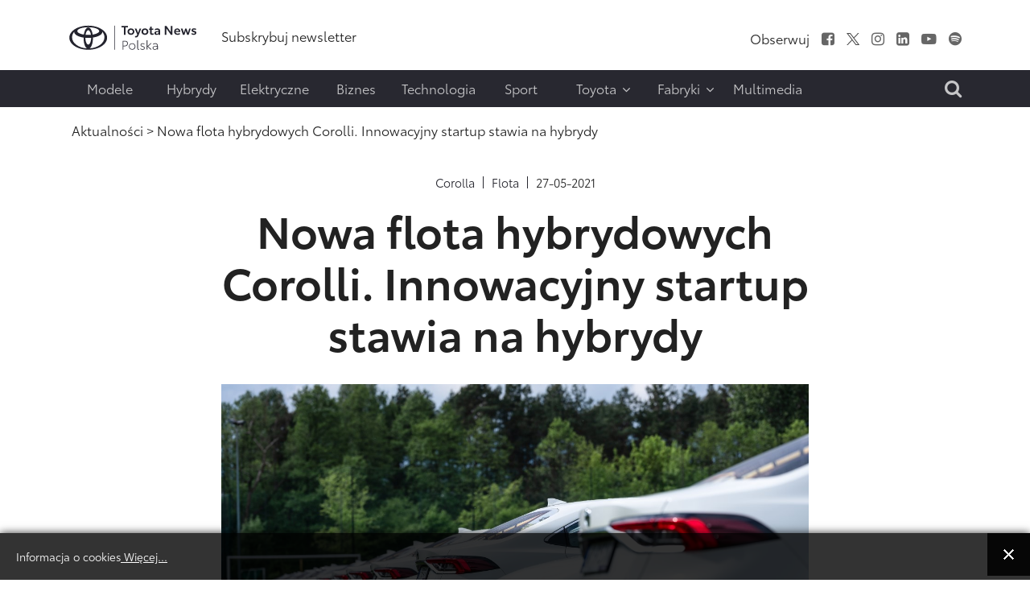

--- FILE ---
content_type: text/html; charset=utf-8
request_url: https://www.toyotanews.eu/pl/aktualnosci/2033-item-nowa-flota-hybrydowych-corolli-dystrybutor-innowacyjnych-dachow-solarnych-stawia-na-hybrydy
body_size: 13242
content:

<!DOCTYPE html>
<html lang="pl-pl" data-logo="/images/logo/logo_black_pl.svg">
	<head>
		<meta charset="utf-8">
	<meta property="og.image" content="https://www.toyotanews.eu/images/rrrcontent/articles/article_2933_2933_8bTbIQ9m.jpg">
	<meta property="og.imagetype" content="image/jpeg">
	<meta name="description" content="Pojawiła się właśnie nowa flota hybrydowych samochodów Toyoty. 30 Corolli z napędem Hybrid Synergy Drive 1.8 kupiła międzynarodowa firma SunRoof, oferująca dachy zintegrowane z ogniwami fotowoltaicznymi. Do przyszłego roku SunRoof planuje zwiększyć...">
	<title>Nowa flota hybrydowych Corolli. Innowacyjny startup stawia na hybrydy - Toyotanews.eu - Newsroom Toyota Central Europe</title>
	<link href="https://www.toyotanews.eu/pl/wynik-wyszukiwania?rrrcontentitemid=2033&amp;format=opensearch" rel="search" title="Szukaj Toyotanews.eu - Newsroom Toyota Central Europe" type="application/opensearchdescription+xml">
<link href="/media/vendor/joomla-custom-elements/css/joomla-alert.min.css?0.2.0" rel="stylesheet">
	<link href="/media/system/css/fields/calendar.min.css?087670" rel="stylesheet">
	<link href="/media/mod_languages/css/template.min.css?66540c" rel="stylesheet">
	<link href="https://www.toyotanews.eu//media/plg_system_info_ciacho/css/style.css?66540c" rel="stylesheet">
	<link href="https://www.toyotanews.eu/templates/tce2021/css/jquery.mCustomScrollbar.min.css?66540c" rel="stylesheet">
	<style>a.thumbnail {display: inline-block; zoom: 1; *display: inline;}</style>
<script src="https://www.toyotanews.eu/media/vendor/jquery/js/jquery.min.js?3.7.1"></script>
	<script src="https://www.toyotanews.eu/media/legacy/js/jquery-noconflict.min.js?504da4"></script>
	<script type="application/json" class="joomla-script-options new">{"joomla.jtext":{"ERROR":"Błąd","MESSAGE":"Wiadomość","NOTICE":"Uwaga","WARNING":"Ostrzeżenie","JCLOSE":"Zamknij","JOK":"OK","JOPEN":"Otwórz","SUNDAY":"niedziela","MONDAY":"poniedziałek","TUESDAY":"wtorek","WEDNESDAY":"środa","THURSDAY":"czwartek","FRIDAY":"piątek","SATURDAY":"sobota","SUN":"N","MON":"Pn","TUE":"Wt","WED":"Śr","THU":"Cz","FRI":"Pt","SAT":"So","JANUARY":"styczeń","FEBRUARY":"luty","MARCH":"marzec","APRIL":"kwiecień","MAY":"maj","JUNE":"czerwiec","JULY":"lipiec","AUGUST":"sierpień","SEPTEMBER":"wrzesień","OCTOBER":"październik","NOVEMBER":"listopad","DECEMBER":"grudzień","JANUARY_SHORT":"Sty","FEBRUARY_SHORT":"Lut","MARCH_SHORT":"Mar","APRIL_SHORT":"Kwi","MAY_SHORT":"Maj","JUNE_SHORT":"Cze","JULY_SHORT":"Lip","AUGUST_SHORT":"Sie","SEPTEMBER_SHORT":"Wrz","OCTOBER_SHORT":"Paź","NOVEMBER_SHORT":"Lis","DECEMBER_SHORT":"Gru","JCLEAR":"Wyczyść","JLIB_HTML_BEHAVIOR_TODAY":"Dziś","JLIB_HTML_BEHAVIOR_WK":"tydz.","JLIB_HTML_BEHAVIOR_AM":"rano","JLIB_HTML_BEHAVIOR_PM":"po południu"},"system.paths":{"root":"","rootFull":"https://www.toyotanews.eu/","base":"","baseFull":"https://www.toyotanews.eu/"},"csrf.token":"cb2e7fb86b101b53fc4680b27aa19d95"}</script>
	<script src="https://www.toyotanews.eu/media/system/js/core.min.js?2cb912"></script>
	<script src="https://www.toyotanews.eu/media/vendor/webcomponentsjs/js/webcomponents-bundle.min.js?2.8.0" nomodule defer></script>
	<script src="https://www.toyotanews.eu/media/system/js/messages.min.js?9a4811" type="module"></script>
	<script src="https://www.toyotanews.eu/media/system/js/fields/calendar-locales/date/gregorian/date-helper.min.js?66540c" defer></script>
	<script src="https://www.toyotanews.eu/media/system/js/fields/calendar.min.js?1903da" defer></script>
	<script src="https://www.toyotanews.eu/media/system/js/joomla-hidden-mail.min.js?80d9c7" type="module"></script>
	<script src="https://www.toyotanews.eu/templates/tce2021/js/scripts.js?66540c"></script>
	<script src="https://www.toyotanews.eu/templates/tce2021/js/jquery.mCustomScrollbar.concat.min.js?66540c"></script>
	<script>
              function info_cookie(){
                 var exdays = 360;
                 var exdate=new Date();
                 exdate.setDate(exdate.getDate() + exdays);
                 document.cookie = 'info_cookie=1;expires='+exdate.toUTCString();
                 document.getElementById('panel_cookie_dol').style.display='none';             
              }
              jQuery(window).load(function() {
                var cookies = document.cookie.split(';');
                if(!cookies.length)
                  document.getElementById('panel_cookie_dol').style.display='none'; 
               });
         </script>
	<link rel="canonical" href="https://www.toyotanews.eu/pl/aktualnosci/2033-item-nowa-flota-hybrydowych-corolli-dystrybutor-innowacyjnych-dachow-solarnych-stawia-na-hybrydy" />

		
		<meta name="viewport" content="width=device-width, initial-scale=1">
		<link rel="stylesheet" href="https://www.toyotanews.eu/templates/tce2021/css/bootstrap.min.css" type="text/css" />
		<link rel="stylesheet" href="https://www.toyotanews.eu/templates/tce2021/css/styles.css?v=1763731020" type="text/css" />
		<link rel="stylesheet" href="https://www.toyotanews.eu/templates/tce2021/css/font-awesome.min.css" type="text/css" />
		<link rel="stylesheet" href="https://www.toyotanews.eu/templates/tce2021/css/magnific-popup.min.css" type="text/css" />
		<link rel="apple-touch-icon" sizes="180x180" href="https://www.toyotanews.eu/templates/tce2021/favicon/apple-touch-icon.png">
        <link rel="icon" type="image/png" sizes="32x32" href="https://www.toyotanews.eu/templates/tce2021/favicon/favicon-32x32.png">
        <link rel="icon" type="image/png" sizes="16x16" href="https://www.toyotanews.eu/templates/tce2021/favicon/favicon-16x16.png">
        <meta name="msapplication-TileColor" content="#282830">
    	<meta name="theme-color" content="#282830">
    	<script>
    		jQuery('body').addClass('notransition');
    		jQuery(document).ready(function(){
    			jQuery('body').removeClass('notransition');
    			jQuery(document).on('click', 'a', function (event) {
					if(jQuery.attr(this, 'href').length > 1){
            			var urlHash = jQuery.attr(this, 'href').split("#");
    
        			    if (urlHash &&  jQuery('#' + urlHash[1]).length ){
        			    	 event.preventDefault();
        			    	 
            			    offset	= jQuery('.header-menu-wrapper').length ? jQuery('.header-menu-wrapper').eq(0).innerHeight() : 0;
    						jQuery('html,body').animate({
        			              scrollTop: jQuery('#' + urlHash[1]).offset().top - offset
        			          }, 2500);
        				}
					}
    			});
    		});    		
		</script>
		<noscript>
			<link rel="stylesheet" href="https://www.toyotanews.eu/templates/tce2021/css/no-script.css" type="text/css" />
		</noscript>
        <meta property="og:title" content="Nowa flota hybrydowych Corolli. Innowacyjny startup stawia na hybrydy - Toyotanews.eu - Newsroom Toyota Central Europe" />
		<meta property="og:url" content="https://www.toyotanews.eu/pl/aktualnosci/2033-item-nowa-flota-hybrydowych-corolli-dystrybutor-innowacyjnych-dachow-solarnych-stawia-na-hybrydy">          
		<meta property="og:image" content="https://www.toyotanews.eu/images/logo-gray.png" />
		<meta property="og:image:secure_url" content="https://www.toyotanews.eu/images/logo-gray.png" />
		<meta property="og:image:type" content="image/svg+xml" />
		<script>
			(function(i,s,o,g,r,a,m){i['GoogleAnalyticsObject']=r;i[r]=i[r]||function(){
			(i[r].q=i[r].q||[]).push(arguments)},i[r].l=1*new Date();a=s.createElement(o),
			m=s.getElementsByTagName(o)[0];a.async=1;a.src=g;m.parentNode.insertBefore(a,m)
			})(window,document,'script','https://www.google-analytics.com/analytics.js','ga');

			ga('create', 'G-ZV90GD4P9S', 'auto');
			ga('send', 'pageview');
		</script>
          
<!-- Google tag (gtag.js) -->
<script async src="https://www.googletagmanager.com/gtag/js?id=G-ZV90GD4P9S"></script>
<script>
  window.dataLayer = window.dataLayer || [];
  function gtag(){dataLayer.push(arguments);}
  gtag('js', new Date());

  gtag('config', 'G-ZV90GD4P9S');
</script>

	<script type="application/ld+json">{"@context":"https://schema.org","@type":"WebPage","@id":"https://www.toyotanews.eu/pl/aktualnosci/2033-item-nowa-flota-hybrydowych-corolli-dystrybutor-innowacyjnych-dachow-solarnych-stawia-na-hybrydy","url":"https://www.toyotanews.eu/pl/aktualnosci/2033-item-nowa-flota-hybrydowych-corolli-dystrybutor-innowacyjnych-dachow-solarnych-stawia-na-hybrydy","publisher":{"@type":"Organization","name":"Toyotanews.eu - Newsroom Toyota Central Europe","url":"https://www.toyotanews.eu","logo":{"@type":"ImageObject","url":"https://www.toyotanews.eu/images/logo/logo_black_pl.svg","width":300,"height":61}},"copyrightHolder":{"@type":"Organization","name":"Toyotanews.eu - Newsroom Toyota Central Europe"},"description":"Pojawiła się właśnie nowa flota hybrydowych samochodów Toyoty. 30 Corolli z napędem Hybrid Synergy Drive 1.8 kupiła międzynarodowa firma SunRoof, oferująca dachy zintegrowane z ogniwami fotowoltaicznymi. Do przyszłego roku SunRoof planuje zwiększyć...","breadcrumb":{"@type":"BreadcrumbList","itemListElement":[{"@type":"ListItem","position":1,"item":{"@type":"WebPage","@id":"https://www.toyotanews.eu/","name":"Toyotanews.eu - Newsroom Toyota Central Europe"}},{"@type":"ListItem","position":2,"item":{"@type":"WebPage","@id":"https://www.toyotanews.eu/pl/aktualnosci","name":"Aktualności"}},{"@type":"ListItem","position":3,"item":{"@type":"WebPage","@id":"https://www.toyotanews.eu/pl/aktualnosci/2033-item-nowa-flota-hybrydowych-corolli-dystrybutor-innowacyjnych-dachow-solarnych-stawia-na-hybrydy","name":"Nowa flota hybrydowych Corolli. Innowacyjny startup stawia na hybrydy"}}]}}</script><script type="application/ld+json">{"@context":"https://schema.org","@type":"Article","@id":"https://www.toyotanews.eu/pl/aktualnosci/2033-item-nowa-flota-hybrydowych-corolli-dystrybutor-innowacyjnych-dachow-solarnych-stawia-na-hybrydy#article","url":"https://www.toyotanews.eu/pl/aktualnosci/2033-item-nowa-flota-hybrydowych-corolli-dystrybutor-innowacyjnych-dachow-solarnych-stawia-na-hybrydy","publisher":{"@type":"Organization","name":"Toyotanews.eu - Newsroom Toyota Central Europe","url":"https://www.toyotanews.eu","logo":{"@type":"ImageObject","url":"https://www.toyotanews.eu/images/logo/logo_black_pl.svg","width":300,"height":61}},"copyrightHolder":{"@type":"Organization","name":"Toyotanews.eu - Newsroom Toyota Central Europe"},"headline":"Nowa flota hybrydowych Corolli. Innowacyjny startup stawia na hybrydy","author":{"@type":"Organization","name":"Toyota news"},"inLanguage":"pl-PL","articleSection":"Corolla","description":"Pojawiła się właśnie nowa flota hybrydowych samochodów Toyoty. 30 Corolli z napędem Hybrid Synergy Drive 1.8 kupiła międzynarodowa firma SunRoof, oferująca dachy zintegrowane z ogniwami...","mainEntityOfPage":{"@type":"WebPage","@id":"https://www.toyotanews.eu/pl/aktualnosci/2033-item-nowa-flota-hybrydowych-corolli-dystrybutor-innowacyjnych-dachow-solarnych-stawia-na-hybrydy"},"datePublished":"2021-05-27T11:41:00+00:00","image":{"@type":"ImageObject","url":"https://www.toyotanews.eu/pl/grafika-artykulu/2033-item-.jpg?featured=1&rsize=com_rrrcontent.articleimage&filename=article_2933_2933_8bTbIQ9m.jpg"},"isRelatedTo":[{"@type":"CollectionPage","@id":"https://www.toyotanews.eu/pl/aktualnosci/2033-item-nowa-flota-hybrydowych-corolli-dystrybutor-innowacyjnych-dachow-solarnych-stawia-na-hybrydy/galerie","name":"Powiązane galerie"},{"@type":"CollectionPage","@id":"https://www.toyotanews.eu/pl/aktualnosci/2033-item-nowa-flota-hybrydowych-corolli-dystrybutor-innowacyjnych-dachow-solarnych-stawia-na-hybrydy/filmy","name":"Powiązane video"}],"associatedMedia":{"@type":"MediaObject","contentUrl":"https://www.toyotanews.eu/pl/aktualnosci/2033-item-nowa-flota-hybrydowych-corolli-dystrybutor-innowacyjnych-dachow-solarnych-stawia-na-hybrydy?action=download&file=doc","encodingFormat":"application/msword","name":"Nowa flota hybrydowych Corolli. Innowacyjny startup stawia na hybrydy"}}</script></head>
	<body class="single-article-view itemid-2300">
				<input type="checkbox" name="navigation-activator" id="navigation-activator" value="1" class="checkbox-toggle" /> 
		<input type="checkbox" name="multimedia-menu" id="multimedia-menu" value="1" class="checkbox-toggle" /> 
		<input type="checkbox" name="search-module" id="search-module" value="1" class="checkbox-toggle" /> 
		<div>
    		<header class="page-header-content site-headerbackground-white">
    			<div class="header-menu-wrapper">
        			<div class="container">					
            			<div class="row header-main-row align-items-center mobile-fixed ">
            				<div class="col-sm-2 col-3 d-block d-lg-none">
            					<label for="navigation-activator" class="btn-navbar">
                                	<span class="icon-bar first-line"></span><span class="icon-bar"></span><span class="icon-bar last-line"></span>
								</label>
            				</div>
            				<div class="col-6 col-sm-8 col-lg-2 logo-content">
            						            					<a href="/pl/" class="d-none d-lg-block"><img class="animation" src="https://www.toyotanews.eu//images/logo/logo_black_pl.svg" alt="Toyotanews.eu - Newsroom Toyota Central Europe"></a>	            					<a href="/pl/" class="d-lg-none d-block"><img class="animation" src="https://www.toyotanews.eu//images/logo/logo_white_pl.svg" alt="Toyotanews.eu - Newsroom Toyota Central Europe"></a>	            						            					
            				</div>
            				<div class="col-lg-10 col-md-9 col-sm-2 col-3 d-none d-lg-block">
                				<div class="row center header-right-content d-none justify-content-end d-lg-flex">
                					<div class="moduletable  links-hover-line col-md-7" id="mod-369-content">
		<ul class="nav menu mod-list" >
<li class="item-3626"><a href="/pl/subskrybuj-newsletter-2" ><span class="item-title">Subskrybuj newsletter</span></a></li></ul>
</div>
<div class="moduletable  text-right d-none d-lg-block col-md-5" id="mod-368-content">
		<ul class="nav menu list-inline d-inline-block social-menu mod-list" >
<li class="item-2036 divider"><span class="separator " ><span class="item-title">Obserwuj</span></span>
</li><li class="item-2000"><a href="https://www.facebook.com/ToyotaPolska/" class="fa fa-facebook-square" target="_blank" rel="noopener noreferrer"><span class="item-title">Facebook</span></a></li><li class="item-2001"><a href="https://x.com/MularczykR" target="_blank" rel="noopener noreferrer"><img src="https://www.toyotanews.eu/images/icons/twitter.svg" alt="X"></a></li><li class="item-2002"><a href="https://www.instagram.com/robert.mularczyk/" class="fa fa-instagram" target="_blank" rel="noopener noreferrer"><span class="item-title">Instagram</span></a></li><li class="item-2003"><a href="https://www.linkedin.com/company/toyota-motor-poland/" class="fa fa-linkedin-square" target="_blank" rel="noopener noreferrer"><span class="item-title">LinkedIn</span></a></li><li class="item-2004"><a href="https://www.youtube.com/c/ToyotaNewsPL" class="fa fa-youtube-play" target="_blank" rel="noopener noreferrer"><span class="item-title">Youtube</span></a></li><li class="item-2008"><a href="https://open.spotify.com/show/55iJsjXA9L0DozRdtmImBN" class="fa fa-spotify" target="_blank" rel="noopener noreferrer"><span class="item-title">Spofity</span></a></li></ul>
</div>

                				</div>
            				</div>
            				<div class="col-md-1 col-sm-2 col-3 d-block d-lg-none mobile-search-label">
            					<label for="search-module"><i class="fa fa-search" aria-hidden="true"></i></label>
            				</div>
            			</div>
                		<div class="row header-main-row align-items-center d-flex d-lg-none">
                			<div class="col-sm-2 col-3 d-block d-lg-none">
            					<label for="navigation-activator" class="btn-navbar">
                                	<span class="icon-bar first-line"></span><span class="icon-bar"></span><span class="icon-bar last-line"></span>
								</label>
            				</div>
                			<div class="col-6 col-sm-8 col-md-3 col-lg-2 logo-content">
                				                        			<a href="https://www.toyotanews.eu/" ><img class="animation" src="https://www.toyotanews.eu/images/toyota-logo-white.png" alt="Toyotanews.eu - Newsroom Toyota Central Europe"></a>                        		                        	</div>
                		</div>
            			<div class="page-navigation-content mobile-full-menu animation">
            				<label for="navigation-activator" class="close-menu d-block d-lg-none">
                               	+
							</label>
            				<div class="row">
            					<div class="moduletable  col-xl-10 col-md-11" id="mod-370-content">
		<ul class="nav menu mod-list" >
<li class="item-2115"><a href="/pl/modele" ><span class="item-title">Modele</span></a></li><li class="item-2039"><a href="/pl/hybrydy" ><span class="item-title">Hybrydy</span></a></li><li class="item-2040"><a href="/pl/elektryczne" ><span class="item-title">Elektryczne</span></a></li><li class="item-2041"><a href="/pl/biznes" ><span class="item-title">Biznes</span></a></li><li class="item-2042"><a href="/pl/technologia" ><span class="item-title">Technologia</span></a></li><li class="item-1996"><a href="/pl/sport-pl" ><span class="item-title">Sport</span></a></li><li class="item-1997 divider deeper parent"><input type="checkbox" name="level-1" id="menu-370-item-1997" value="1" class="toggle-checkbox d-block d-lg-none" /><label for="menu-370-item-1997" class="plus-label d-block d-lg-none">+</label><span class="separator " ><span class="item-title">Toyota</span><i class="fa fa-angle-down" aria-hidden="true"></i></span>
<ul class="nav-child list-unstyled animation"><li class="item-2257"><a href="/pl/toyota/o-nas" ><span class="item-title">O nas</span></a></li><li class="item-2258"><a href="/pl/toyota/personalia" ><span class="item-title">Personalia</span></a></li><li class="item-2261"><a href="/pl/toyota/aktualnosci-dealerskie" ><span class="item-title">Aktualności Dealerskie</span></a></li></ul></li><li class="item-1998 divider deeper parent"><input type="checkbox" name="level-1" id="menu-370-item-1998" value="1" class="toggle-checkbox d-block d-lg-none" /><label for="menu-370-item-1998" class="plus-label d-block d-lg-none">+</label><span class="separator " ><span class="item-title">Fabryki</span><i class="fa fa-angle-down" aria-hidden="true"></i></span>
<ul class="nav-child list-unstyled animation"><li class="item-2262"><a href="/pl/fabryki/informacje-prasowe" ><span class="item-title">Informacje prasowe</span></a></li><li class="item-2263"><a href="https://www.toyotapl.com/fabryka-toyoty/o-fabryce/o-nas" target="_blank" rel="noopener noreferrer"><span class="item-title">O nas</span></a></li><li class="item-2312"><a href="/pl/fabryki/fabryki-video" ><span class="item-title">Video</span></a></li></ul></li><li class="item-1999"><a href="/pl/multimedia/toyota-insider" ><span class="item-title">Multimedia</span></a></li></ul>
</div>
<div class="moduletable  col-xl-2 search-label text-end d-none d-lg-block text-end col-md-1" id="mod-388-content">
		

<div class="custom custom-raw"  >
	<label for="search-module"><i class="fa fa-search" aria-hidden="true"></i></label></div>
</div>

            				</div>
            			</div>
        			</div>
        		</div>
    			<div class="container">
    				
    			</div>
    		</header>
    		<div class="page-main-wrapper">
        		        			<section class="page-top position-static">
        				<div class="container">
        					<div class="row main-row align-items-center justify-content-center">
            					<div class="moduletable  col-md-12" id="mod-381-content">
		<nav class="mod-breadcrumbs__wrapper" aria-label="Ścieżka">
	<ol class="list-unstyled breadcrumbs links-hover-line">
					<li class="mod-breadcrumbs__divider float-start"><span class="divider icon-location icon-fw" aria-hidden="true"></span></li>
		
		<li class=""><a href="/pl/aktualnosci" class="pathway"><span>Aktualności</span></a><span class="divider">&nbsp;&gt;&nbsp;</span></li><li class= active"><span>Nowa flota hybrydowych Corolli. Innowacyjny startup stawia na hybrydy</span></li>	</ol>
</nav>

</div>

            				</div>	
        				</div>
            		</section>
        		        		
        		        			<section class="page-content background-white">
        				<div class="container">
                			<div class="row main-row">
                				                				                				                				<div class="col-lg-12">
                					<div class="item-page row">
	<div class="col-xl-8 offset-xl-2">
					<div class="links-hover-line articles-list">
				<div class="article-info item-extra-details">
					<div><a href="/pl/modele/corolla/informacje-prasowe-corolla" >Corolla</a></div><div><a href="/pl/biznes/299-flota" >Flota</a></div><time datetime="2021-05-27T13:41:00">27-05-2021</time>				</div>
			</div>
				
		<div class="item-header">
			<h1 class="article-title">Nowa flota hybrydowych Corolli. Innowacyjny startup stawia na hybrydy</h1>
		</div>
				<div class="image-content"><img src="https://www.toyotanews.eu/pl/grafika-artykulu/2033-item-.jpg?featured=1&amp;rsize=com_rrrcontent.articleimage&filename=article_2933_2933_8bTbIQ9m.jpg" alt="Nowa flota hybrydowych Corolli. Innowacyjny startup stawia na hybrydy"  loading="lazy" class="resize" /></div>		
		<div class="article-content-wrapper">
			<input type="checkbox" name="show-article-gallery" id="show-article-gallery" value="1" class="toggle-checkbox show-article-gallery" />
			<input type="radio" name="article-font-size" value="1" id="article-font-size-1" class="article-font-size article-font-size-1 toggle-checkbox" />
			<input type="radio" name="article-font-size" value="2" id="article-font-size-2" class="article-font-size article-font-size-2 toggle-checkbox" checked="checked" />
			<input type="radio" name="article-width" value="1" id="article-width-1" class="article-width article-width-1 toggle-checkbox" checked="checked" />
			<input type="radio" name="article-width" value="2" id="article-width-2" class="article-width article-width-2 toggle-checkbox" />
			
			<input type="radio" name="article-gallery-view" value="0" id="article-gallery-view-close" class="toggle-checkbox article-gallery-view-close"  checked="checked" />
									
						
							<div class="toolbar text-right animation">
					<div class="font-changer d-inline-block">
						<label for="article-font-size-1" class="size-small">A</label>
						<label for="article-font-size-2" class="size-large">A</label>
					</div>
					<div class="width-changer d-lg-inline-block d-none">
						<label for="article-width-1" class="width-small"><span>&nbsp;</span></label>
						<label for="article-width-2" class="width-large"><span>&nbsp;</span></label>
					</div>
				</div>
						<div class="article-content animation">
								<p><strong>Pojawiła się właśnie nowa flota hybrydowych samochodów Toyoty. 30 Corolli z napędem Hybrid Synergy Drive 1.8 kupiła międzynarodowa firma SunRoof, oferująca dachy zintegrowane z ogniwami fotowoltaicznymi. Do przyszłego roku SunRoof planuje zwiększyć liczbę hybrydowych aut do 100 samochodów. Nowe pojazdy dostarcza salon Toyota Warszawa Wola.</strong></p>
<p><strong>Ekologiczny innowator wybiera hybrydy Toyoty </strong><br />Toyota Corolla to najpopularniejszy samochód w Polsce, który odniósł sukces zarówno wśród klientów prywatnych, jak i flotowych, zaś hybrydowa Corolla jest najczęściej wybieranym zelektryfikowanym samochodem w Polsce. Do listy firm, które rozbudowały swoje floty o ten model, dołączyła spółka SunRoof. Jej założyciele wprowadzili na polski rynek bardzo wydajne, innowacyjne dachy solarne 2w1, dzięki którym dom staje się niezależny energetycznie i zyskuje elegancki design w skandynawskim stylu.</p>
<p>„Wybraliśmy hybrydową Corollę ze względu na napęd hybrydowy i renomę marki Toyota. Zarówno Toyota, jak i nasza firma, koncentrują się na tworzeniu produktów wysokiej jakości o wyjątkowych walorach ekologicznych. Planujemy w tym roku kupić łącznie 50 hybryd Toyoty, do których w przyszłym roku prawdopodobnie dołączy 50 kolejnych” – powiedział Jarosław Wyrzykowski, dyrektor sprzedaży firmy SunRoof.</p>
<p>„W SunRoof prowadzimy odpowiedzialną politykę wspierania ekologii i rozwoju czystej energii. Dlatego wybraliśmy Toyotę na naszego partnera, który dostarcza nam flotę niskoemisyjnych aut hybrydowych. Technologia SunRoof łączy piękno architektury z produkcją bezemisyjnej energii elektrycznej. Nasze rozwiązanie jest najbardziej wydajne i ma najniższy ślad węglowy ze wszystkich rozwiązań dostępnych na rynku” – dodał Martyn Szczepankowski odpowiedzialny za rozwój firmy SunRoof w Polsce.</p>
<p>„Firma SunRoof czerpie innowacyjne rozwiązania wprost z ekologicznej Szwecji, oferując dachy produkujące zielony prąd. Toyota i SunRoof mają ze sobą wiele wspólnego. Obie firmy stawiają w swoich podstawowych założeniach na czyste środowisko. Samochody Toyoty z napędami hybrydowymi potrafią do 70 procent czasu jazdy po mieście wykonać w trybie czysto elektrycznym. To jest nasz wkład w czyste powietrze w miastach” – zwrócił uwagę Robert Mularczyk, PR Senior Manager Toyota Motor Poland.</p>
<p><strong>Ekologiczny produkt musi być praktyczny i atrakcyjny</strong><br />Toyota Corolla Hybrid to samochód wyjątkowo popularny wśród klientów firmowych w Polsce. Nowa flota firmy SunRoof składa się z 30 Corolli ze 122-konnym napędem hybrydowym opartym na silniku 1,8 l. Dwadzieścia dwie z nich to auta z nadwoziem Sedan i wyposażeniem Comfort. Kolejne osiem ma nadwozie TS Kombi i wyposażenie Comfort, w tym sześć – dodatkowo pakiety Style i Tech.</p>
<p>Corolla Sedan z wyposażeniem Comfort ma eleganckie, komfortowe wnętrze wykończone miękkimi materiałami, fotele z podparciem bocznym i podłokietnikami w obu rzędach siedzeń oraz dwustrefową klimatyzację automatyczną. Kierowca ma do dyspozycji usługi łączności Toyota Connected Car oraz system multimedialny z ekranem dotykowym 8 cali na konsoli centralnej i kolorowym wyświetlaczem między zegarami. System multimedialny współpracuje z telefonem za pośrednictwem interfejsu Apple CarPlay™ i Android Auto™. Z zewnątrz zwracają uwagę felgi aluminiowe i światła LED przeciwmgielne oraz do jazdy dziennej.</p>
<p>W bezpiecznej jeździe wspierają kierowcę systemy bezpieczeństwa czynnego Toyota Safety Sense drugiej generacji – inteligentny tempomat adaptacyjny (IACC), układ wczesnego reagowania w razie ryzyka zderzenia (PCS) z funkcją wykrywania pieszych i rowerzystów, układ rozpoznawania znaków drogowych (RSA), układ ostrzegania o niezamierzonej zmianie pasa ruchu (LDA) z funkcją powrotu na zadany tor jazdy (SC), asystent utrzymania pasa ruchu (LTA) i automatyczne światła drogowe (AHB).</p>
<p>„Innowacyjne, ekologiczne technologie muszą iść w parze z nowoczesnym designem i praktycznością. Na tym przekonaniu opiera się zarówno sukces Toyoty, jak i firmy SunRoof” – podkreślił Mirosław Sochacki, Corporate Sales Manager Toyota Motor Poland. – „Samochody Toyoty są projektowane od razu z myślą o montażu zelektryfikowanych napędów. Właśnie dlatego zastosowanie nowoczesnej technologii sprzyja tworzeniu eleganckich, komfortowych i praktycznych aut. Platforma TNGA umożliwia optymalne rozłożenie komponentów napędu hybrydowego, co przekłada się na bardzo korzystny rozkład masy, przestronne wnętrze i bagażnik oraz dużą swobodę projektantów nadwozia. Toyota Corolla jest tego najlepszym przykładem”.</p>
<p>Za współpracę z firmą SunRoof odpowiada salon Toyota Warszawa Wola należący do Toyota Carolina Car Company, która prowadzi cztery salony Toyoty w Warszawie, Bielsku-Białej i Ostrołęce. Firma specjalizuje się w sprzedaży aut hybrydowych, które stanowią około 80% wszystkich samochodów opuszczających jej salony.</p>
<p>„Firma SunRoof wybrała nasz najbardziej popularny model – Toyotę Corollę z napędem hybrydowym 1.8. Najchętniej wybierana konfiguracja Comfort to samochód o wysokiej klasy wykończeniu z bogatym wyposażeniem w nowoczesne technologie, w tym komplet systemów bezpieczeństwa czynnego Toyota Safety Sense” – stwierdził Paweł Jarząbek, kierownik ds. kluczowych klientów w Toyota Carolina Car Company.</p>
<p>&nbsp;</p>			</div>
			<div class="article-share">
				<div class="row align-items-center">
					<div class="col-md-8">
													<div class="article-actions">
								<a href="/pl/aktualnosci/2033-item-nowa-flota-hybrydowych-corolli-dystrybutor-innowacyjnych-dachow-solarnych-stawia-na-hybrydy?action=download&amp;file=doc" ><span class="image"><img src="https://www.toyotanews.eu/images/icons/file-doc.svg" alt="Plik Word z artykułem"></span>Plik Word<br />z artykułem</a><a href="/pl/aktualnosci/2033-item-nowa-flota-hybrydowych-corolli-dystrybutor-innowacyjnych-dachow-solarnych-stawia-na-hybrydy/galerie" ><span class="image"><img src="https://www.toyotanews.eu/images/icons/article-galleries.svg" alt="Powiązane galerie"></span>Powiązane<br />galerie</a><a href="/pl/aktualnosci/2033-item-nowa-flota-hybrydowych-corolli-dystrybutor-innowacyjnych-dachow-solarnych-stawia-na-hybrydy/filmy" ><span class="image"><img src="https://www.toyotanews.eu/images/icons/article-movies.svg" alt="Powiązane video"></span>Powiązane<br />video</a>							</div>
											</div>
					<div class="col-md-4 article-share-buttons">
												<p><strong>Udostępnij ten artykuł</strong></p>
						<ul class="list-unstyled list-inline">
							<li>
								<a href="https://www.facebook.com/sharer/sharer.php?u=https%3A%2F%2Fwww.toyotanews.eu%2Fpl%2Faktualnosci%2F2033-item-nowa-flota-hybrydowych-corolli-dystrybutor-innowacyjnych-dachow-solarnych-stawia-na-hybrydy" target="_blank"><img src="https://www.toyotanews.eu/images/icons/share-facebook.svg" alt="Facebook"></a>							</li>
							<li>
								<a href="https://twitter.com/intent/tweet?text=Nowa%20flota%20hybrydowych%20Corolli.%20Innowacyjny%20startup%20stawia%20na%20hybrydy&amp;url=https%3A%2F%2Fwww.toyotanews.eu%2Fpl%2Faktualnosci%2F2033-item-nowa-flota-hybrydowych-corolli-dystrybutor-innowacyjnych-dachow-solarnych-stawia-na-hybrydy&amp;via=Crunchify" target="_blank"><img src="https://www.toyotanews.eu/images/icons/share-twitter.svg" alt="Twitter"></a>							</li>
							<li>
								<a href="https://www.linkedin.com/shareArticle?mini=true&https%3A%2F%2Fwww.toyotanews.eu%2Fpl%2Faktualnosci%2F2033-item-nowa-flota-hybrydowych-corolli-dystrybutor-innowacyjnych-dachow-solarnych-stawia-na-hybrydy" target="_blank"><img src="https://www.toyotanews.eu/images/icons/share-linkin.svg" alt="Linkin"></a>							</li>
							<li>
								<a href="mailto:?subject=Polecam materiał z toyotanews.eu&body=Polecam: https://www.toyotanews.eu/pl/aktualnosci/2033-item-nowa-flota-hybrydowych-corolli-dystrybutor-innowacyjnych-dachow-solarnych-stawia-na-hybrydy" target="_blank"><img src="https://www.toyotanews.eu/images/icons/share-email.svg" alt="Linkin"></a>							</li>
							<li>
								<a href="https://www.toyotanews.eu/pl/aktualnosci/2033-item-nowa-flota-hybrydowych-corolli-dystrybutor-innowacyjnych-dachow-solarnych-stawia-na-hybrydy" target="_blank" class="copy-link" data-text="Link skopiowany do schowka" data-clicked="0"><img src="https://www.toyotanews.eu/images/icons/share-link.svg" alt="Linkin"></a>							</li>
						</ul>
					</div>
				</div>
			</div>
									<div class="article-bottom-part">
				<div class="container">
					<div class="row justify-content-center">
												<div class="col-xl-5 col-lg-8 col-md-10 newsletter-info links-hover-line">
							<h2>Newsletter Toyota News</h2>
							<p>
								Aktualności od Toyoty prosto do Twojej  skrzynki.<br />
								<a href="/pl/subskrybuj-newsletter-2" >Subskrybuj newsletter &gt;</a>							</p>
						</div>
					</div>
				</div>
			</div>
		</div>
	</div>
	</div>

                				</div>
                				                			</div>
                		</div>
        			</section>
        		        	
        		        	
        		        		
            	            	
            	        			<footer>
        				<div class="links-hover-line">
            				            					<div class="page-footer">
            						<div class="container">
                    					                        					<div class="row main-row page-footer-top">
                            					<div class="moduletable  col-md-12" id="mod-363-content">
		
<div id="mod-custom363" class="mod-custom custom">
    <p><img src="/images/logo/logo_black_pl.svg" alt="logo black pl" width="198" height="40" /></p></div>
</div>

                            				</div>
                            			                            			                        					<div class="row main-row page-footer-bottom">
                        						                        							<div class="page-footer-left order-first order-lg-last order-xl-first col-xl-3">
                        								<div>
                            								
<div class="row contact-items">
			<div class="col-xl-12 col-md-6 contact-item">
			<div class="row align-items-end">
				<div class="col-sm-3"><img src="https://www.toyotanews.eu/images/zdjecia/robert-mularczyk-light.jpg" alt="Robert Mularczyk"></div>				<div class="col-sm-9">
					<div class="contact-header"><h6><strong>Robert Mularczyk</strong></h6><p><strong>PR Regional Senior Manager </strong></p></div><p><a href="tel:+48 668 831 513" >+48 668 831 513</a></p><p><joomla-hidden-mail  is-link="1" is-email="1" first="cm9iZXJ0Lm11bGFyY3p5aw==" last="dG95b3RhLWNlLmNvbQ==" text="cm9iZXJ0Lm11bGFyY3p5a0B0b3lvdGEtY2UuY29t" base="" >Ten adres pocztowy jest chroniony przed spamowaniem. Aby go zobaczyć, konieczne jest włączenie w przeglądarce obsługi JavaScript.</joomla-hidden-mail></p>				</div>
			</div>
		</div>
			<div class="col-xl-12 col-md-6 contact-item">
			<div class="row align-items-end">
				<div class="col-sm-3"><img src="https://www.toyotanews.eu/images/zdjecia/karolina-gotowala.jpg" alt="Karolina Gotowała"></div>				<div class="col-sm-9">
					<div class="contact-header"><h6><strong>Karolina Gotowała</strong></h6><p><strong>PR Project Manager</strong></p></div><p><a href="tel:+48 519 535 013" >+48 519 535 013</a></p><p><joomla-hidden-mail  is-link="1" is-email="1" first="a2Fyb2xpbmEuZ290b3dhbGE=" last="dG95b3RhLWNlLmNvbQ==" text="a2Fyb2xpbmEuZ290b3dhbGFAdG95b3RhLWNlLmNvbQ==" base="" >Ten adres pocztowy jest chroniony przed spamowaniem. Aby go zobaczyć, konieczne jest włączenie w przeglądarce obsługi JavaScript.</joomla-hidden-mail></p>				</div>
			</div>
		</div>
	</div>

	<div class="module-footer-text"><p>&nbsp;</p>
<p><a href="/pl/obsluga-parku-prasowego">Obsługa parku prasowego</a></p></div>
<div class="mod-languages line-list">

    <div class="mod-languages__pretext pretext"><p>Biura prasowe <br />
Toyota Central Europe</p></div>

    <ul aria-labelledby="language_picker_des_364" class="mod-languages__list lang-inline">

                                            <li class="lang-active">
                <a aria-current="true"  href="https://www.toyotanews.eu/pl/aktualnosci/2033-item-nowa-flota-hybrydowych-corolli-dystrybutor-innowacyjnych-dachow-solarnych-stawia-na-hybrydy">
                                            polski                                    </a>
            </li>
                                        <li>
                <a  href="/hu/">
                                            magyar                                    </a>
            </li>
                                        <li>
                <a  href="/cs/">
                                            český                                    </a>
            </li>
                                        <li>
                <a  href="/sk/">
                                            slovenský                                    </a>
            </li>
                </ul>

</div>

                            							</div>
                            						</div>
                            					                            					                        							<div class="col-xl-9">
                            							<ul class="nav menu footer-menu mod-list" >
<li class="item-2018 divider deeper parent level-1 "><ul class="nav-child list-unstyled animation"><li class="item-2009 deeper level-2 "><input type="checkbox" name="level-2" id="menu-366-item-2009" value="1" class="toggle-checkbox" /><label for="menu-366-item-2009" class="plus-label">+</label><a href="/pl/modele" ><span class="item-title">Modele</span><i class="fa fa-angle-down" aria-hidden="true"></i></a><ul class="nav-child list-unstyled animation"><li class="subitem typ-modelu-1 "><a href="/pl/modele/aygo/informacje-prasowe-aygo" >AYGO</a></li><li class="subitem typ-modelu-1 "><a href="/pl/modele/aygo-x/informacje-prasowe-aygo-x" >Aygo X</a></li><li class="subitem typ-modelu-1"><a href="/pl/modele/yaris/informacje-prasowe-yaris" >Yaris</a></li><li class="subitem typ-modelu-4 footer-d-none"><a href="/pl/modele/gr-yaris/informacje-prasowe-gr-yaris" >GR Yaris</a></li><li class="subitem typ-modelu-1"><a href="/pl/modele/yaris-cross/informacje-prasowe-yaris-cross" >Yaris Cross</a></li><li class="subitem typ-modelu-1 "><a href="/pl/modele/corolla/informacje-prasowe-corolla" >Corolla</a></li><li class="subitem typ-modelu-1"><a href="/pl/modele/corolla-cross/informacje-prasowe-corolla-cross" >Corolla Cross</a></li><li class="subitem typ-modelu-1 "><a href="/pl/modele/c-hr/informacje-prasowe-c-hr" >C-HR</a></li><li class="subitem typ-modelu-3"><a href="/pl/modele/c-hr-plus/informacje-prasowe-c-hr-plus" >C-HR+</a></li><li class="subitem typ-modelu-3"><a href="/pl/modele/bz4x/informacje-prasowe-bz4x" >bZ4X</a></li><li class="subitem typ-modelu-1 "><a href="/pl/modele/camry/informacje-prasowe-camry" >Camry</a></li><li class="subitem typ-modelu-4"><a href="/pl/modele/gr-supra/informacje-prasowe-gr-supra" >GR Supra</a></li><li class="subitem typ-modelu-4"><a href="/pl/modele/gr86/informacje-prasowe-gr86" >GR86</a></li><li class="subitem typ-modelu-1 "><a href="/pl/modele/prius-p/informacje-prasowe-prius" >Prius</a></li><li class="subitem typ-modelu-1, typ-modelu-3"><a href="/pl/modele/mirai/informacje-prasowe-mirai" >Mirai</a></li><li class="subitem typ-modelu-1 "><a href="/pl/modele/rav4/informacje-prasowe-rav4" >RAV4</a></li><li class="subitem typ-modelu-3"><a href="/pl/modele/urban-cruiser/informacje-prasowe-urban-cruiser" >Urban Cruiser</a></li><li class="subitem typ-modelu-1 "><a href="/pl/modele/highlander/informacje-prasowe-highlander" >Highlander</a></li><li class="subitem typ-modelu-1 "><a href="/pl/modele/land-cruiser/informacje-prasowe-land-cruiser" >Land Cruiser</a></li><li class="subitem typ-modelu-2"><a href="/pl/modele/hilux/informacje-prasowe-hilux" >Hilux </a></li><li class="subitem typ-modelu-2"><a href="/pl/modele/proace/informacje-prasowe-proace" >PROACE</a></li><li class="subitem typ-modelu-3"><a href="/pl/modele/proace/informacje-prasowe-proace" >PROACE Electric</a></li><li class="subitem typ-modelu-5"><span class="separator " >Archiwum</span>
</li><li class="subitem typ-modelu-5"><a href="/pl/modele/auris/informacje-prasowe-auris" >Auris</a></li><li class="subitem typ-modelu-5"><a href="/pl/modele/avensis/informacje-prasowe-avensis" >Avensis</a></li><li class="subitem typ-modelu-5"><a href="/pl/modele/verso/informacje-prasowe-verso" >Verso</a></li><li class="subitem typ-modelu-5"><a href="/pl/modele/land-cruiser-v8/informacje-prasowe-land-cruiser-v8" >Land Cruiser V8</a></li><li class="subitem typ-modelu-5"><a href="/pl/modele/gt86/informacje-prasowe-gt86" >GT86</a></li><li class="subitem typ-modelu-1 "><a href="/pl/modele/i-road/informacje-prasowe-i-road" >i-Road</a></li></ul></li></ul></li><li class="item-2019 divider deeper parent level-1 "><ul class="nav-child list-unstyled animation"><li class="item-2024 divider deeper parent level-2 "><input type="checkbox" name="level-2" id="menu-366-item-2024" value="1" class="toggle-checkbox" /><label for="menu-366-item-2024" class="plus-label">+</label><span class="separator " ><span class="item-title">Na skróty</span><i class="fa fa-angle-down" aria-hidden="true"></i></span>
<ul class="nav-child list-unstyled animation"><li class="item-2274 level-3 "><a href="/pl/modele?models-type=1" ><span class="item-title">Osobowe</span></a></li><li class="item-2275 level-3 "><a href="/pl/modele?models-type=2" ><span class="item-title">Użytkowe</span></a></li><li class="item-2276 level-3 "><a href="/pl/modele?models-type=3" ><span class="item-title">Elektryczne</span></a></li><li class="item-2277 level-3 "><a href="/pl/modele?models-type=4" ><span class="item-title">Sportowe</span></a></li><li class="item-2278 level-3 "><a href="/pl/modele?models-type=5" ><span class="item-title">Archiwum</span></a></li></ul></li><li class="item-2010 deeper level-2 "><input type="checkbox" name="level-2" id="menu-366-item-2010" value="1" class="toggle-checkbox" /><label for="menu-366-item-2010" class="plus-label">+</label><a href="/pl/hybrydy" ><span class="item-title">Hybrydy</span><i class="fa fa-angle-down" aria-hidden="true"></i></a><ul class="nav-child list-unstyled animation"><li class="subitem"><a href="/pl/hybrydy/295-hybrydy" >Hybrydy</a></li><li class="subitem"><a href="/pl/hybrydy/296-plug-in" >Plug-in</a></li></ul><li class="item-2011 deeper level-2 "><input type="checkbox" name="level-2" id="menu-366-item-2011" value="1" class="toggle-checkbox" /><label for="menu-366-item-2011" class="plus-label">+</label><a href="/pl/elektryczne" ><span class="item-title">Elektryczne</span><i class="fa fa-angle-down" aria-hidden="true"></i></a><ul class="nav-child list-unstyled animation"><li class="subitem"><a href="/pl/elektryczne/297-bateryjne" >Bateryjne</a></li><li class="subitem"><a href="/pl/elektryczne/298-wodorowe" >Wodorowe</a></li></ul></li></ul></li><li class="item-2020 divider deeper parent level-1 "><ul class="nav-child list-unstyled animation"><li class="item-2015 divider deeper level-2 "><input type="checkbox" name="level-2" id="menu-366-item-2015" value="1" class="toggle-checkbox" /><label for="menu-366-item-2015" class="plus-label">+</label><span class="separator " ><span class="item-title">Toyota</span><i class="fa fa-angle-down" aria-hidden="true"></i></span>
<ul class="nav-child list-unstyled animation"><li class="subitem "><a href="/pl/toyota/o-nas" >O nas</a></li><li class="subitem "><a href="/pl/toyota/personalia" >Personalia</a></li><li class="subitem "><a href="/pl/toyota/aktualnosci-dealerskie" >Aktualności Dealerskie</a></li></ul><li class="item-2016 divider deeper level-2 "><input type="checkbox" name="level-2" id="menu-366-item-2016" value="1" class="toggle-checkbox" /><label for="menu-366-item-2016" class="plus-label">+</label><span class="separator " ><span class="item-title">Fabryki</span><i class="fa fa-angle-down" aria-hidden="true"></i></span>
<ul class="nav-child list-unstyled animation"><li class="subitem "><a href="/pl/fabryki/informacje-prasowe" >Informacje prasowe</a></li><li class="subitem "><a href="https://www.toyotapl.com/fabryka-toyoty/o-fabryce/o-nas" target="_blank" rel="noopener noreferrer">O nas</a></li><li class="subitem "><a href="/pl/fabryki/fabryki-video" >Video</a></li></ul><li class="item-3735 level-2 "><a href="/pl/power-of-toyota" ><span class="item-title">Power of Toyota</span></a></li></ul></li><li class="item-2021 divider deeper parent level-1 "><ul class="nav-child list-unstyled animation"><li class="item-2012 deeper level-2 "><input type="checkbox" name="level-2" id="menu-366-item-2012" value="1" class="toggle-checkbox" /><label for="menu-366-item-2012" class="plus-label">+</label><a href="/pl/biznes" ><span class="item-title">Biznes</span><i class="fa fa-angle-down" aria-hidden="true"></i></a><ul class="nav-child list-unstyled animation"><li class="subitem"><a href="/pl/biznes/299-flota" >Flota</a></li><li class="subitem"><a href="/pl/biznes/300-rankingi" >Rankingi</a></li><li class="subitem"><a href="/pl/biznes/301-wyroznienia" >Wyróżnienia</a></li><li class="subitem"><a href="/pl/biznes/302-inwestycje" >Inwestycje</a></li><li class="subitem"><a href="/pl/biznes/303-rynek-wyniki-sprzedazy" >Rynek / Wyniki sprzedaży</a></li><li class="subitem"><a href="/pl/biznes/304-kinto" >KINTO</a></li><li class="subitem"><a href="/pl/biznes/305-uzywane" >Używane</a></li><li class="subitem"><a href="/pl/biznes/306-serwis" >Serwis</a></li></ul><li class="item-2013 deeper level-2 "><input type="checkbox" name="level-2" id="menu-366-item-2013" value="1" class="toggle-checkbox" /><label for="menu-366-item-2013" class="plus-label">+</label><a href="/pl/technologia" ><span class="item-title">Technologia</span><i class="fa fa-angle-down" aria-hidden="true"></i></a><ul class="nav-child list-unstyled animation"><li class="subitem"><a href="/pl/technologia/307-baterie" >Baterie</a></li><li class="subitem"><a href="/pl/technologia/308-bezpieczenstwo" >Bezpieczeństwo</a></li><li class="subitem"><a href="/pl/technologia/309-autonomiczne" >Autonomiczne</a></li><li class="subitem"><a href="/pl/technologia/310-technologie-cyfrowe" >Technologie Cyfrowe</a></li><li class="subitem"><a href="/pl/technologia/311-roboty" >Roboty</a></li><li class="subitem"><a href="/pl/technologia/312-woven-city" >Woven City</a></li></ul></li></ul></li><li class="item-2022 divider deeper parent level-1 "><ul class="nav-child list-unstyled animation"><li class="item-2017 divider deeper parent level-2 "><input type="checkbox" name="level-2" id="menu-366-item-2017" value="1" class="toggle-checkbox" /><label for="menu-366-item-2017" class="plus-label">+</label><span class="separator " ><span class="item-title">Multimedia</span><i class="fa fa-angle-down" aria-hidden="true"></i></span>
<ul class="nav-child list-unstyled animation"><li class="subitem "><a href="/pl/multimedia/toyota-insider" >Toyota Insider</a></li><li class="subitem "><a href="/pl/multimedia/foto-modele" >Foto - modele</a></li><li class="subitem "><a href="/pl/multimedia/video-modele" >Video - modele</a></li><li class="subitem "><a href="/pl/multimedia/infografiki?view=galleries" >Infografiki</a></li><li class="item-2271 level-3 "><a href="/pl/multimedia/sport-multimedia/foto-sport?view=galleries" ><span class="item-title">Foto - Sport</span></a></li><li class="item-2383 level-3 "><a href="/pl/multimedia/sport-multimedia/sport-video" ><span class="item-title">Video - Sport</span></a></li></ul></li><li class="item-2025 divider deeper parent level-2 "><input type="checkbox" name="level-2" id="menu-366-item-2025" value="1" class="toggle-checkbox" /><label for="menu-366-item-2025" class="plus-label">+</label><span class="separator " ><span class="item-title">Baza wiedzy</span><i class="fa fa-angle-down" aria-hidden="true"></i></span>
<ul class="nav-child list-unstyled animation"><li class="item-2403 level-3 "><a href="/pl/baza-wiedzy/2237-item-poradnik-przedsiebiorcy" ><span class="item-title">Poradnik Przedsiębiorcy</span></a></li><li class="item-2404 level-3 "><a href="https://grnews.pl/" target="_blank" rel="noopener noreferrer"><span class="item-title">GR News</span></a></li></ul></li><li class="item-2026 divider deeper parent level-2 "><input type="checkbox" name="level-2" id="menu-366-item-2026" value="1" class="toggle-checkbox" /><label for="menu-366-item-2026" class="plus-label">+</label><span class="separator " ><span class="item-title">Publikacje</span><i class="fa fa-angle-down" aria-hidden="true"></i></span>
<ul class="nav-child list-unstyled animation"><li class="item-2398 level-3 "><a href="/pl/publikacje/2273-item-rav4" ><span class="item-title">RAV4</span></a></li><li class="item-2399 level-3 "><a href="/pl/publikacje/2272-item-supra" ><span class="item-title">Supra</span></a></li><li class="item-2400 level-3 "><a href="/pl/publikacje/2262-item-historia-camry" ><span class="item-title">Historia Camry</span></a></li><li class="item-2401 level-3 "><a href="https://www.toyotanews.eu/pl/publikacje/2232-item-historia-toyoty" ><span class="item-title">Historia Toyoty</span></a></li><li class="item-2402 level-3 "><a href="https://www.toyotanews.eu/pl/publikacje/2231-item-corolla-50-lat" ><span class="item-title">Corolla 50 lat</span></a></li></ul></li></ul></li><li class="item-2023 divider deeper parent level-1 "><ul class="nav-child list-unstyled animation"><li class="item-2027 divider deeper parent level-2 "><input type="checkbox" name="level-2" id="menu-366-item-2027" value="1" class="toggle-checkbox" /><label for="menu-366-item-2027" class="plus-label">+</label><span class="separator " ><span class="item-title">Materiały prasowe</span><i class="fa fa-angle-down" aria-hidden="true"></i></span>
<ul class="nav-child list-unstyled animation"><li class="item-2307 level-3 "><a href="/pl/press-kit" ><span class="item-title">Press kit</span></a></li></ul></li><li class="item-2014 deeper level-2 "><input type="checkbox" name="level-2" id="menu-366-item-2014" value="1" class="toggle-checkbox" /><label for="menu-366-item-2014" class="plus-label">+</label><a href="/pl/sport-pl" ><span class="item-title">Sport</span><i class="fa fa-angle-down" aria-hidden="true"></i></a><ul class="nav-child list-unstyled animation"><li class="subitem"><a href="/pl/sport-pl/313-wrc" >WRC</a></li><li class="subitem"><a href="/pl/sport-pl/314-wec" >WEC</a></li><li class="subitem"><a href="/pl/sport-pl/315-dakar" >DAKAR</a></li><li class="subitem"><a href="/pl/sport-pl/316-inne" >INNE</a></li></ul><li class="item-2028 divider deeper parent level-2 "><input type="checkbox" name="level-2" id="menu-366-item-2028" value="1" class="toggle-checkbox" /><label for="menu-366-item-2028" class="plus-label">+</label><span class="separator " ><span class="item-title">Obserwuj nas</span><i class="fa fa-angle-down" aria-hidden="true"></i></span>
<ul class="nav-child list-unstyled animation"><li class="item-2031 level-3 "><a href="https://x.com/MularczykR" target="_blank" rel="noopener noreferrer"><span class="item-title">X</span></a></li><li class="item-2032 level-3 "><a href="https://www.instagram.com/robert.mularczyk/" target="_blank" rel="noopener noreferrer"><span class="item-title">Instagram</span></a></li><li class="item-2033 level-3 "><a href="https://www.linkedin.com/company/toyota-motor-poland/" ><span class="item-title">LinkedIn</span></a></li><li class="item-2035 level-3 "><a href="https://open.spotify.com/show/55iJsjXA9L0DozRdtmImBN" target="_blank" rel="noopener noreferrer"><span class="item-title">Spotify</span></a></li></ul></li><li class="item-2029 deeper parent level-2 "><input type="checkbox" name="level-2" id="menu-366-item-2029" value="1" class="toggle-checkbox" /><label for="menu-366-item-2029" class="plus-label">+</label><a href="/pl/?Itemid=3322" ><span class="item-title">Newsletter</span><i class="fa fa-angle-down" aria-hidden="true"></i></a><ul class="nav-child list-unstyled animation"><li class="item-2384 level-3 "><a href="/pl/subskrybuj-newsletter-2" ><span class="item-title">Subskrybuj newsletter</span></a></li></ul></li></ul></li></ul>

                            						</div>
                            					                            				</div>
                            			                            		</div>
                    			</div>
                    		                			                    			<div class="container">
                    				<div class="row main-row align-items-center copyrights">
                    					<div class="moduletable  line-list col-md-12" id="mod-362-content">
		<ul class="nav menu d-block list-inline mod-list" >
<li class="item-2005 divider"><span class="separator " ><span class="item-title">Copyright © Toyota News </span></span>
</li><li class="item-2006"><a href="/pl/zastrzezenia-prawne-dla-serwisu-toyotanews-eu" ><span class="item-title">Zastrzeżenia prawne dla serwisu toyotanews.eu</span></a></li><li class="item-2007"><a href="/pl/mapa-strony-html?view=html&amp;id=1" ><span class="item-title">Mapa strony</span></a></li></ul>
</div>

                    				</div>
                    			</div>
                				
        				</div>
            		</footer>
        		    		</div>
    		<div class="moduletable  search-module col-md-12" id="mod-387-content">
		<div class="in-article-popup">
	<div class="popup-default">
		<div class="popup-container">
			<div class="content">
				<div>
    				<div class="search-popup">                    			
                        <div class="search search-module">
                        	<form action="/pl/aktualnosci/2033" method="post">
                        		<fieldset>
                        			<div>
                        				<h2 class="popup-header">Szukaj</h2>
                        			</div>
                        			<div class="input-content">
                        				<label for="mod-search-searchword-387" class="element-invisible">Szukaj...</label> <input name="searchword" id="mod-search-searchword-387" maxlength="200"  class="mod-search-searchword inputbox search-query" type="search" placeholder="Szukaj..." />                        			</div>
                        			<div class="extra-content">
                        				<div>
                        					<h6><strong>Opcje wyszukiwania</strong></h6>
                        					<div class="areas">
                        					<ul class="list-unstyled">
                        						                        							<li>
                        								<input type="checkbox" value="rrrcontent" name="areas[]" id="area-rrrcontent-387" checked="checked" class="checkbox-replace" />
                        								<label for="area-rrrcontent-387">Informacje prasowe</label>
                        							</li>
                        						                        							<li>
                        								<input type="checkbox" value="rrrgallery" name="areas[]" id="area-rrrgallery-387" checked="checked" class="checkbox-replace" />
                        								<label for="area-rrrgallery-387">Fotografie</label>
                        							</li>
                        						                        							<li>
                        								<input type="checkbox" value="rrrmovies" name="areas[]" id="area-rrrmovies-387" checked="checked" class="checkbox-replace" />
                        								<label for="area-rrrmovies-387">Video</label>
                        							</li>
                        						                        							<li>
                        								<input type="checkbox" value="rrrpresskit" name="areas[]" id="area-rrrpresskit-387" checked="checked" class="checkbox-replace" />
                        								<label for="area-rrrpresskit-387">Press kit</label>
                        							</li>
                        						                        					</ul>
                        					</div>
                        				</div>
                        			
                        				<div class="dates">
                        					<h6><strong>Od - Do</strong></h6>
                        					<div class="row">
                        						<div class="col-sm-6 col-12 field-input-wrapper">
                        							<div class="field-calendar">
        <div class="input-group input-append">
            <input
            type="text"
            id="filter_from387"
            name="filter_from"
            value=""
                        class="form-control"                                    data-alt-value="" autocomplete="off">
        <button type="button" class="btn btn-primary"
            id="filter_from387_btn"
            title="Otwórz kalendarz"
            data-inputfield="filter_from387" data-button="filter_from387_btn" data-date-format="%d-%m-%Y" data-firstday="" data-weekend="0,6" data-today-btn="1" data-week-numbers="1" data-show-time="0" data-show-others="1" data-time24="24" data-only-months-nav="0" data-min-year="" data-max-year="" data-date-type="gregorian"        ><span class="icon-calendar" aria-hidden="true"></span>
        </button>
            </div>
        </div>
                        						</div>
                        						<div class="col-sm-6 col-12 field-input-wrapper">
                        							<div class="field-calendar">
        <div class="input-group input-append">
            <input
            type="text"
            id="filter_to387"
            name="filter_to"
            value=""
                        class="form-control"                                    data-alt-value="" autocomplete="off">
        <button type="button" class="btn btn-primary"
            id="filter_to387_btn"
            title="Otwórz kalendarz"
            data-inputfield="filter_to387" data-button="filter_to387_btn" data-date-format="%d-%m-%Y" data-firstday="" data-weekend="0,6" data-today-btn="1" data-week-numbers="1" data-show-time="0" data-show-others="1" data-time24="24" data-only-months-nav="0" data-min-year="" data-max-year="" data-date-type="gregorian"        ><span class="icon-calendar" aria-hidden="true"></span>
        </button>
            </div>
        </div>
                        						</div>
                        					</div>
                        				</div>
                        				
                        				<div class="submit-button">
                        					<input type="submit" value="Szukaj" class="button" />
                        				</div>
                        			</div>
                        		</fieldset>
                        		<input type="hidden" name="task" value="search" />
                        		<input type="hidden" name="option" value="com_search" />
                        		<input type="hidden" name="Itemid" value="2273" />
                        	</form>
                        </div>
					</div>
    			</div>
			</div>
			<label for="search-module" class="popup-close animation">+</label>
		</div>
		<label for="search-module" class="close-layer">&nbsp;</label>
	</div>
</div></div>

		</div>
		
	<div id="panel_cookie_dol" class="panel_cookie"><div class="tresc">Informacja o cookies<a href="https://www.toyotanews.eu/pl/informacja-o-cookies" target="_blank"> Więcej...</a></div><input type="button" id="ukryj" value="Zamknij" onclick="info_cookie();"/></div></body>
</html>

--- FILE ---
content_type: image/svg+xml
request_url: https://www.toyotanews.eu/images/icons/file-doc.svg
body_size: 1910
content:
<?xml version="1.0" encoding="utf-8"?>
<!-- Generator: Adobe Illustrator 26.0.2, SVG Export Plug-In . SVG Version: 6.00 Build 0)  -->
<!DOCTYPE svg PUBLIC "-//W3C//DTD SVG 1.1//EN" "http://www.w3.org/Graphics/SVG/1.1/DTD/svg11.dtd" [
	<!ENTITY ns_extend "http://ns.adobe.com/Extensibility/1.0/">
	<!ENTITY ns_ai "http://ns.adobe.com/AdobeIllustrator/10.0/">
	<!ENTITY ns_graphs "http://ns.adobe.com/Graphs/1.0/">
	<!ENTITY ns_vars "http://ns.adobe.com/Variables/1.0/">
	<!ENTITY ns_imrep "http://ns.adobe.com/ImageReplacement/1.0/">
	<!ENTITY ns_sfw "http://ns.adobe.com/SaveForWeb/1.0/">
	<!ENTITY ns_custom "http://ns.adobe.com/GenericCustomNamespace/1.0/">
	<!ENTITY ns_adobe_xpath "http://ns.adobe.com/XPath/1.0/">
]>
<svg version="1.1" id="S_LInk_18_N_lt" xmlns:x="&ns_extend;" xmlns:i="&ns_ai;" xmlns:graph="&ns_graphs;"
	 xmlns="http://www.w3.org/2000/svg" xmlns:xlink="http://www.w3.org/1999/xlink" x="0px" y="0px" viewBox="0 0 48.2 48.2"
	 style="enable-background:new 0 0 48.2 48.2;" xml:space="preserve">
<style type="text/css">
	.st0{fill:#4C4C4C;}
</style>
<metadata>
	<sfw  xmlns="&ns_sfw;">
		<slices></slices>
		<sliceSourceBounds  bottomLeftOrigin="true" height="46" width="36" x="-10.3" y="-14.7"></sliceSourceBounds>
	</sfw>
</metadata>
<path class="st0" d="M17.1,25.1c-0.1,0-0.3,0-0.4,0v7c0.1,0,0.2,0,0.3,0c0.9,0,1.8-0.9,1.8-3.7C18.8,26.3,18.2,25.1,17.1,25.1z
	 M24.8,25.1c-0.8,0-1.2,1.3-1.2,3.5c0,2.3,0.4,3.5,1.2,3.5c0.8,0,1.1-1.5,1.1-3.6C26,26.7,25.7,25.1,24.8,25.1z M28.2,1.1H6.1v46h36
	V14.5L28.2,1.1z M19.4,32.7c-0.7,0.7-1.7,1-3.1,1c-0.6,0-1.2-0.1-1.6-0.1v-9.9c0.5-0.1,1.2-0.2,2-0.2c1.3,0,2.2,0.3,2.8,0.9
	c0.9,0.8,1.3,2.1,1.3,4.1C20.8,30.5,20.3,32,19.4,32.7z M24.8,33.8c-2.3,0-3.2-2.4-3.2-5.2c0-2.8,1.1-5.1,3.3-5.1
	c2.4,0,3.1,2.7,3.1,5C28,32.2,26.7,33.8,24.8,33.8z M33,32c0.3,0,0.7-0.1,0.9-0.1l0.2,1.6c-0.3,0.1-0.8,0.2-1.5,0.2
	c-2.6,0-3.8-2.1-3.8-5c0-3.8,2.1-5.3,4.1-5.3c0.7,0,1.2,0.1,1.4,0.3l-0.3,1.6c-0.2-0.1-0.5-0.2-0.9-0.2c-1.1,0-2.1,1-2.1,3.5
	C30.9,31,31.8,32,33,32z M28.1,15.1v-11l11,11H28.1z"/>
</svg>


--- FILE ---
content_type: image/svg+xml
request_url: https://www.toyotanews.eu/images/icons/share-facebook.svg
body_size: 1392
content:
<?xml version="1.0" encoding="utf-8"?>
<!-- Generator: Adobe Illustrator 26.0.2, SVG Export Plug-In . SVG Version: 6.00 Build 0)  -->
<!DOCTYPE svg PUBLIC "-//W3C//DTD SVG 1.1//EN" "http://www.w3.org/Graphics/SVG/1.1/DTD/svg11.dtd" [
	<!ENTITY ns_extend "http://ns.adobe.com/Extensibility/1.0/">
	<!ENTITY ns_ai "http://ns.adobe.com/AdobeIllustrator/10.0/">
	<!ENTITY ns_graphs "http://ns.adobe.com/Graphs/1.0/">
	<!ENTITY ns_vars "http://ns.adobe.com/Variables/1.0/">
	<!ENTITY ns_imrep "http://ns.adobe.com/ImageReplacement/1.0/">
	<!ENTITY ns_sfw "http://ns.adobe.com/SaveForWeb/1.0/">
	<!ENTITY ns_custom "http://ns.adobe.com/GenericCustomNamespace/1.0/">
	<!ENTITY ns_adobe_xpath "http://ns.adobe.com/XPath/1.0/">
]>
<svg version="1.1" id="S_LInk_18_N_lt" xmlns:x="&ns_extend;" xmlns:i="&ns_ai;" xmlns:graph="&ns_graphs;"
	 xmlns="http://www.w3.org/2000/svg" xmlns:xlink="http://www.w3.org/1999/xlink" x="0px" y="0px" viewBox="0 0 16 16"
	 style="enable-background:new 0 0 16 16;" xml:space="preserve">
<style type="text/css">
	.st0{fill:#4C4C4C;}
</style>
<metadata>
	<sfw  xmlns="&ns_sfw;">
		<slices></slices>
		<sliceSourceBounds  bottomLeftOrigin="true" height="14.2" width="14.2" x="0.9" y="0.9"></sliceSourceBounds>
	</sfw>
</metadata>
<path class="st0" d="M13.5,0.9h-11c-0.9,0-1.6,0.7-1.6,1.6v11c0,0.9,0.7,1.6,1.6,1.6h6V9.6H6.6V7.5h1.8V5.9c0-1.8,1.1-2.8,2.8-2.8
	c0.6,0,1.1,0,1.6,0.1V5h-1.1c-0.9,0-1.1,0.4-1.1,1v1.4h2.1l-0.3,2.1h-1.9v5.5h2.8c0.9,0,1.6-0.7,1.6-1.6v-11
	C15.1,1.6,14.4,0.9,13.5,0.9z"/>
</svg>


--- FILE ---
content_type: image/svg+xml
request_url: https://www.toyotanews.eu/images/icons/share-linkin.svg
body_size: 1499
content:
<?xml version="1.0" encoding="utf-8"?>
<!-- Generator: Adobe Illustrator 26.0.2, SVG Export Plug-In . SVG Version: 6.00 Build 0)  -->
<!DOCTYPE svg PUBLIC "-//W3C//DTD SVG 1.1//EN" "http://www.w3.org/Graphics/SVG/1.1/DTD/svg11.dtd" [
	<!ENTITY ns_extend "http://ns.adobe.com/Extensibility/1.0/">
	<!ENTITY ns_ai "http://ns.adobe.com/AdobeIllustrator/10.0/">
	<!ENTITY ns_graphs "http://ns.adobe.com/Graphs/1.0/">
	<!ENTITY ns_vars "http://ns.adobe.com/Variables/1.0/">
	<!ENTITY ns_imrep "http://ns.adobe.com/ImageReplacement/1.0/">
	<!ENTITY ns_sfw "http://ns.adobe.com/SaveForWeb/1.0/">
	<!ENTITY ns_custom "http://ns.adobe.com/GenericCustomNamespace/1.0/">
	<!ENTITY ns_adobe_xpath "http://ns.adobe.com/XPath/1.0/">
]>
<svg version="1.1" id="S_LInk_18_N_lt" xmlns:x="&ns_extend;" xmlns:i="&ns_ai;" xmlns:graph="&ns_graphs;"
	 xmlns="http://www.w3.org/2000/svg" xmlns:xlink="http://www.w3.org/1999/xlink" x="0px" y="0px" viewBox="0 0 16 16"
	 style="enable-background:new 0 0 16 16;" xml:space="preserve">
<style type="text/css">
	.st0{fill:#4C4C4C;}
</style>
<metadata>
	<sfw  xmlns="&ns_sfw;">
		<slices></slices>
		<sliceSourceBounds  bottomLeftOrigin="true" height="14.2" width="14.2" x="0.9" y="0.9"></sliceSourceBounds>
	</sfw>
</metadata>
<path class="st0" d="M13.5,0.9h-11c-0.9,0-1.6,0.7-1.6,1.6v11c0,0.9,0.7,1.6,1.6,1.6h11c0.9,0,1.6-0.7,1.6-1.6v-11
	C15.1,1.6,14.4,0.9,13.5,0.9z M5.6,11.9h-2V6.4h2V11.9z M4.6,5.4c-0.6,0-1-0.4-1-0.9S4,3.5,4.7,3.5c0.6,0,1,0.4,1,0.9
	S5.3,5.4,4.6,5.4z M12.7,11.9h-1.9v-3c0-0.8-0.5-1-0.7-1S9.3,8,9.3,8.9c0,0.1,0,3,0,3h-2V6.4h2v0.8C9.5,6.7,10,6.4,11,6.4
	s1.7,0.8,1.7,2.5V11.9z"/>
</svg>


--- FILE ---
content_type: image/svg+xml
request_url: https://www.toyotanews.eu/images/icons/article-movies.svg
body_size: 1613
content:
<?xml version="1.0" encoding="utf-8"?>
<!-- Generator: Adobe Illustrator 26.0.2, SVG Export Plug-In . SVG Version: 6.00 Build 0)  -->
<!DOCTYPE svg PUBLIC "-//W3C//DTD SVG 1.1//EN" "http://www.w3.org/Graphics/SVG/1.1/DTD/svg11.dtd" [
	<!ENTITY ns_extend "http://ns.adobe.com/Extensibility/1.0/">
	<!ENTITY ns_ai "http://ns.adobe.com/AdobeIllustrator/10.0/">
	<!ENTITY ns_graphs "http://ns.adobe.com/Graphs/1.0/">
	<!ENTITY ns_vars "http://ns.adobe.com/Variables/1.0/">
	<!ENTITY ns_imrep "http://ns.adobe.com/ImageReplacement/1.0/">
	<!ENTITY ns_sfw "http://ns.adobe.com/SaveForWeb/1.0/">
	<!ENTITY ns_custom "http://ns.adobe.com/GenericCustomNamespace/1.0/">
	<!ENTITY ns_adobe_xpath "http://ns.adobe.com/XPath/1.0/">
]>
<svg version="1.1" id="S_LInk_18_N_lt" xmlns:x="&ns_extend;" xmlns:i="&ns_ai;" xmlns:graph="&ns_graphs;"
	 xmlns="http://www.w3.org/2000/svg" xmlns:xlink="http://www.w3.org/1999/xlink" x="0px" y="0px" viewBox="0 0 48.2 48.2"
	 style="enable-background:new 0 0 48.2 48.2;" xml:space="preserve">
<style type="text/css">
	.st0{fill:#4C4C4C;}
	.st1{fill:#FFFFFF;}
</style>
<metadata>
	<sfw  xmlns="&ns_sfw;">
		<slices></slices>
		<sliceSourceBounds  bottomLeftOrigin="true" height="41.1" width="42.8" x="2.7" y="3.6"></sliceSourceBounds>
	</sfw>
</metadata>
<g>
	<path class="st0" d="M2.7,5.1v1.6h3.6v4.2H2.7v26.4h3.6v4.2H2.7v1.6c0,1,0.7,1.6,1.8,1.6h39.2c1.1,0,1.8-0.6,1.8-1.6v-1.6h-1.8
		v-4.2h1.8V10.9h-1.8V6.7h1.8V5.1c0-1-0.7-1.6-1.8-1.6H4.5C3.4,3.6,2.7,4.2,2.7,5.1z M38.4,37.3v4.2H33v-4.2H38.4z M27.7,37.3v4.2
		h-5.3v-4.2H27.7z M17,37.3v4.2h-5.3v-4.2H17z M38.4,6.7v4.2H33V6.7H38.4z M27.7,6.7v4.2h-5.3V6.7H27.7z M17,6.7v4.2h-5.3V6.7H17z"
		/>
	<polyline class="st1" points="18.6,15.4 34.6,24 18.5,32.8 	"/>
</g>
</svg>
